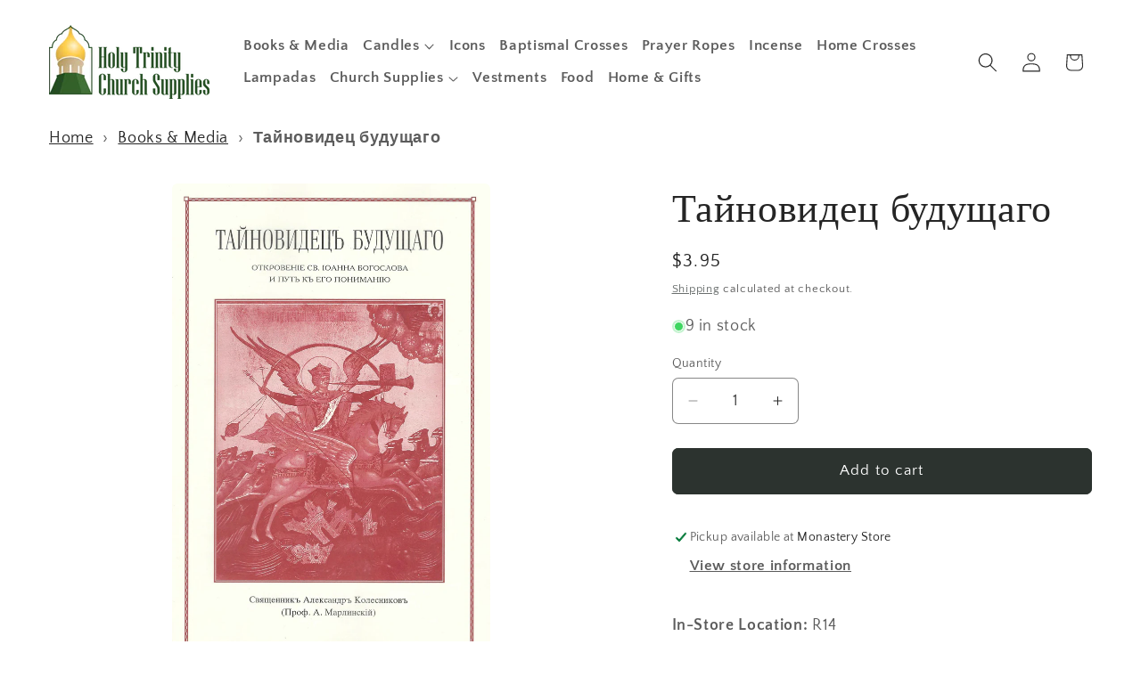

--- FILE ---
content_type: text/javascript; charset=utf-8
request_url: https://churchsupplies.jordanville.org/products/%D1%82%D0%B0%D0%B9%D0%BD%D0%BE%D0%B2%D0%B8%D0%B4%D0%B5%D1%86-%D0%B1%D1%83%D0%B4%D1%83%D1%89%D0%B0%D0%B3%D0%BE.js?currency=USD&country=US
body_size: 508
content:
{"id":8794065699101,"title":"Тайновидец будущаго","handle":"тайновидец-будущаго","description":"\u003ch3\u003eОткровение св. Иоанна Богослова и путь в его пониманию.\u003c\/h3\u003e\n\u003cp\u003eАвтор: св. Александр Колесников\u003c\/p\u003e\n\u003cp\u003eпереплет: мягкий\u003c\/p\u003e\n\u003cp\u003eСтраниц: 62 стр\u003c\/p\u003e","published_at":"2023-10-18T00:37:01-04:00","created_at":"2023-10-18T00:37:01-04:00","vendor":"Jordanville Legacy Publications","type":"R14","tags":["Book","Jordanville-made","MEDIAMAIL","Russian","Scriptural Commentaries"],"price":395,"price_min":395,"price_max":395,"available":true,"price_varies":false,"compare_at_price":0,"compare_at_price_min":0,"compare_at_price_max":0,"compare_at_price_varies":false,"variants":[{"id":46873460736285,"title":"Default Title","option1":"Default Title","option2":null,"option3":null,"sku":"R14-9780884653394","requires_shipping":true,"taxable":true,"featured_image":null,"available":true,"name":"Тайновидец будущаго","public_title":null,"options":["Default Title"],"price":395,"weight":113,"compare_at_price":0,"inventory_management":"shopify","barcode":"9780884653394","requires_selling_plan":false,"selling_plan_allocations":[]}],"images":["\/\/cdn.shopify.com\/s\/files\/1\/0803\/9170\/0765\/files\/batcht.3__80246.jpg?v=1697603824"],"featured_image":"\/\/cdn.shopify.com\/s\/files\/1\/0803\/9170\/0765\/files\/batcht.3__80246.jpg?v=1697603824","options":[{"name":"Title","position":1,"values":["Default Title"]}],"url":"\/products\/%D1%82%D0%B0%D0%B9%D0%BD%D0%BE%D0%B2%D0%B8%D0%B4%D0%B5%D1%86-%D0%B1%D1%83%D0%B4%D1%83%D1%89%D0%B0%D0%B3%D0%BE","media":[{"alt":null,"id":36104975876381,"position":1,"preview_image":{"aspect_ratio":0.65,"height":2639,"width":1715,"src":"https:\/\/cdn.shopify.com\/s\/files\/1\/0803\/9170\/0765\/files\/batcht.3__80246.jpg?v=1697603824"},"aspect_ratio":0.65,"height":2639,"media_type":"image","src":"https:\/\/cdn.shopify.com\/s\/files\/1\/0803\/9170\/0765\/files\/batcht.3__80246.jpg?v=1697603824","width":1715}],"requires_selling_plan":false,"selling_plan_groups":[]}

--- FILE ---
content_type: application/x-javascript; charset=utf-8
request_url: https://bundler.nice-team.net/app/shop/status/973435-2.myshopify.com.js?1768724337
body_size: -360
content:
var bundler_settings_updated='1768697502c';

--- FILE ---
content_type: application/javascript; charset=utf-8
request_url: https://searchanise-ef84.kxcdn.com/templates.1W1U3Y2G9w.js
body_size: 3058
content:
Searchanise=window.Searchanise||{};Searchanise.templates={Platform:'shopify',StoreName:'Holy Trinity Church Supplies & Bookstore',AutocompleteLayout:'multicolumn_new',AutocompleteStyle:'ITEMS_MULTICOLUMN_LIGHT_NEW',AutocompleteItemCount:6,AutocompleteShowMoreLink:'Y',AutocompleteIsMulticolumn:'Y',AutocompleteTemplate:'<div class="snize-ac-results-content"><div class="snize-results-html" style="cursor:auto;" id="snize-ac-results-html-container"></div><div class="snize-ac-results-columns"><div class="snize-ac-results-column"><ul class="snize-ac-results-list" id="snize-ac-items-container-1"></ul><ul class="snize-ac-results-list" id="snize-ac-items-container-2"></ul><ul class="snize-ac-results-list" id="snize-ac-items-container-3"></ul><ul class="snize-ac-results-list snize-view-all-container"></ul></div><div class="snize-ac-results-column"><ul class="snize-ac-results-multicolumn-list" id="snize-ac-items-container-4"></ul></div></div></div>',AutocompleteMobileTemplate:'<div class="snize-ac-results-content"><div class="snize-mobile-top-panel"><div class="snize-close-button"><button type="button" class="snize-close-button-arrow"></button></div><form action="#" style="margin: 0px"><div class="snize-search"><input id="snize-mobile-search-input" autocomplete="off" class="snize-input-style snize-mobile-input-style"></div><div class="snize-clear-button-container"><button type="button" class="snize-clear-button" style="visibility: hidden"></button></div></form></div><ul class="snize-ac-results-list" id="snize-ac-items-container-1"></ul><ul class="snize-ac-results-list" id="snize-ac-items-container-2"></ul><ul class="snize-ac-results-list" id="snize-ac-items-container-3"></ul><ul id="snize-ac-items-container-4"></ul><div class="snize-results-html" style="cursor:auto;" id="snize-ac-results-html-container"></div><div class="snize-close-area" id="snize-ac-close-area"></div></div>',AutocompleteItem:'<li class="snize-product ${product_classes}" data-original-product-id="${original_product_id}" id="snize-ac-product-${product_id}"><a href="${autocomplete_link}" class="snize-item" draggable="false"><div class="snize-thumbnail"><img src="${image_link}" class="snize-item-image ${additional_image_classes}" alt="${autocomplete_image_alt}"></div><span class="snize-title">${title}</span><span class="snize-description">${description}</span>${autocomplete_product_code_html}${autocomplete_product_attribute_html}${autocomplete_prices_html}${reviews_html}<div class="snize-labels-wrapper">${autocomplete_in_stock_status_html}${autocomplete_product_discount_label}${autocomplete_product_tag_label}${autocomplete_product_custom_label}</div></a></li>',AutocompleteMobileItem:'<li class="snize-product ${product_classes}" data-original-product-id="${original_product_id}" id="snize-ac-product-${product_id}"><a href="${autocomplete_link}" class="snize-item"><div class="snize-thumbnail"><img src="${image_link}" class="snize-item-image ${additional_image_classes}" alt="${autocomplete_image_alt}"></div><div class="snize-product-info"><span class="snize-title">${title}</span><span class="snize-description">${description}</span>${autocomplete_product_code_html}${autocomplete_product_attribute_html}<div class="snize-ac-prices-container">${autocomplete_prices_html}</div><div class="snize-labels-wrapper">${autocomplete_in_stock_status_html}${autocomplete_product_discount_label}${autocomplete_product_tag_label}${autocomplete_product_custom_label}</div>${reviews_html}</div></a></li>',ResultsShow:'Y',ResultsStyle:'RESULTS_BIG_PICTURES_NEW',ResultsItemCount:30,ResultsShowActionButton:'add_to_cart',ResultsDefaultProductImage:'main',ResultsShowInStockStatus:'Y',ResultsFlipImageOnHover:'N',ResultsShowOptionVariants:'Y',ResultsUseAsNavigation:'templates',ResultsShowProductDiscountLabel:'Y',SmartNavigationDefaultSorting:'sales_amount:desc',ShowBestsellingSorting:'Y',ShowDiscountSorting:'Y',LabelResultsInStock:'',CategorySortingRule:"searchanise",EnableShopifyMultiCurrency:'Y',ShopifyMarketsSupport:'Y',ShopifyLocales:{"en":{"locale":"en","name":"English","primary":true,"published":true}},ShopifyRegionCatalogs:{"US":["69031493917","138171482397"],"GB":["69031657757"],"CH":["69031657757"],"SE":["69031657757"],"ES":["69031657757"],"SI":["69031657757"],"SK":["69031657757"],"RS":["69031657757"],"SM":["69031657757"],"RO":["69031657757"],"RE":["69031657757"],"PT":["69031657757"],"PL":["69031657757"],"NO":["69031657757"],"NL":["69031657757"],"ME":["69031657757"],"MC":["69031657757"],"MD":["69031657757"],"YT":["69031657757"],"MT":["69031657757"],"MK":["69031657757"],"LU":["69031657757"],"LT":["69031657757"],"LI":["69031657757"],"LV":["69031657757"],"JE":["69031657757"],"IT":["69031657757"],"IE":["69031657757"],"IS":["69031657757"],"HU":["69031657757"],"GG":["69031657757"],"GP":["69031657757"],"GL":["69031657757"],"GR":["69031657757"],"GI":["69031657757"],"DE":["69031657757"],"GE":["69031657757"],"FR":["69031657757"],"FI":["69031657757"],"FO":["69031657757"],"EE":["69031657757"],"DK":["69031657757"],"CZ":["69031657757"],"CY":["69031657757"],"HR":["69031657757"],"BG":["69031657757"],"BA":["69031657757"],"BE":["69031657757"],"AT":["69031657757"],"AM":["69031657757"],"AD":["69031657757"],"AL":["69031657757"],"UY":["69031657757"],"SR":["69031657757"],"PE":["69031657757"],"PY":["69031657757"],"GY":["69031657757"],"GF":["69031657757"],"FK":["69031657757"],"EC":["69031657757"],"CO":["69031657757"],"CL":["69031657757"],"BQ":["69031657757"],"BR":["69031657757"],"BO":["69031657757"],"AR":["69031657757"],"VU":["69031657757"],"TV":["69031657757"],"TO":["69031657757"],"TL":["69031657757"],"SB":["69031657757"],"WS":["69031657757"],"PG":["69031657757"],"NU":["69031657757"],"NC":["69031657757"],"NR":["69031657757"],"KI":["69031657757"],"PF":["69031657757"],"FJ":["69031657757"],"CK":["69031657757"],"MX":["69031657757"],"TC":["69031657757"],"TT":["69031657757"],"VC":["69031657757"],"MF":["69031657757"],"LC":["69031657757"],"KN":["69031657757"],"BL":["69031657757"],"PA":["69031657757"],"NI":["69031657757"],"MS":["69031657757"],"MQ":["69031657757"],"JM":["69031657757"],"HN":["69031657757"],"HT":["69031657757"],"GT":["69031657757"],"GD":["69031657757"],"SV":["69031657757"],"DO":["69031657757"],"DM":["69031657757"],"CW":["69031657757"],"CR":["69031657757"],"KY":["69031657757"],"VG":["69031657757"],"BM":["69031657757"],"BZ":["69031657757"],"BB":["69031657757"],"BS":["69031657757"],"AW":["69031657757"],"AG":["69031657757"],"AI":["69031657757"],"VN":["69031657757"],"UZ":["69031657757"],"TH":["69031657757"],"TW":["69031657757"],"LK":["69031657757"],"SA":["69031657757"],"QA":["69031657757"],"PH":["69031657757"],"PK":["69031657757"],"OM":["69031657757"],"NP":["69031657757"],"MN":["69031657757"],"MV":["69031657757"],"MO":["69031657757"],"LA":["69031657757"],"KG":["69031657757"],"KW":["69031657757"],"KZ":["69031657757"],"JO":["69031657757"],"ID":["69031657757"],"IN":["69031657757"],"CN":["69031657757"],"KH":["69031657757"],"BN":["69031657757"],"BD":["69031657757"],"BH":["69031657757"],"AZ":["69031657757"],"ZM":["69031657757"],"UG":["69031657757"],"TN":["69031657757"],"TG":["69031657757"],"TZ":["69031657757"],"ZA":["69031657757"],"SL":["69031657757"],"SC":["69031657757"],"SN":["69031657757"],"ST":["69031657757"],"RW":["69031657757"],"NG":["69031657757"],"NA":["69031657757"],"MZ":["69031657757"],"MA":["69031657757"],"MU":["69031657757"],"MR":["69031657757"],"MW":["69031657757"],"MG":["69031657757"],"LS":["69031657757"],"KE":["69031657757"],"GW":["69031657757"],"GN":["69031657757"],"GH":["69031657757"],"GM":["69031657757"],"GA":["69031657757"],"ET":["69031657757"],"SZ":["69031657757"],"GQ":["69031657757"],"EG":["69031657757"],"DJ":["69031657757"],"KM":["69031657757"],"TD":["69031657757"],"CV":["69031657757"],"CM":["69031657757"],"BI":["69031657757"],"BF":["69031657757"],"BW":["69031657757"],"BJ":["69031657757"],"AO":["69031657757"],"DZ":["69031657757"],"SG":["69031657757"],"NZ":["69031657757"],"MY":["69031657757"],"KR":["69031657757"],"JP":["69031657757"],"IL":["69031657757"],"HK":["69031657757"],"CA":["69031657757"],"AU":["69031657757"],"AE":["69031657757"]},PriceSource:'min_available_variant',ColorsCSS:'.snize-ac-results .snize-description { color: #9D9D9D; }div.snize-ac-results.snize-ac-results-mobile .snize-description { color: #9D9D9D; }.snize-ac-results span.snize-discounted-price { color: #C1C1C1; }.snize-ac-results .snize-attribute { color: #9D9D9D; }.snize-ac-results .snize-sku { color: #9D9D9D; }#snize-search-results-grid-mode span.snize-attribute { color: #888888; }#snize-search-results-list-mode span.snize-attribute { color: #888888; }#snize-search-results-grid-mode span.snize-sku { color: #888888; }#snize-search-results-list-mode span.snize-sku { color: #888888; }',CustomCSS:'div.snize .snize-filters-sidebar div.snize-product-filters-title {    font-size: 22px !important;}div.snize ul.snize-product-filters-list li label>span {    font-size: 16px !important;}div.snize li.snize-product span.snize-title {    font-size: 20px !important;    line-height: normal !important;}div.snize span.snize-description {    line-height: normal !important;    font-size: 16px !important;}',CustomJS:'document.addEventListener(\'Searchanise.Loaded\',function(){(function($){let countryCodes={\'AL\':\'EXCLUDE_INT\',\'DZ\':\'EXCLUDE_INT\',\'AD\':\'EXCLUDE_INT\',\'AO\':\'EXCLUDE_INT\',\'AI\':\'EXCLUDE_INT\',\'AG\':\'EXCLUDE_INT\',\'AR\':\'EXCLUDE_INT\',\'AM\':\'EXCLUDE_INT\',\'AW\':\'EXCLUDE_INT\',\'AZ\':\'EXCLUDE_INT\',\'BS\':\'EXCLUDE_INT\',\'BH\':\'EXCLUDE_INT\',\'BD\':\'EXCLUDE_INT\',\'BB\':\'EXCLUDE_INT\',\'BE\':\'EXCLUDE_INT\',\'BZ\':\'EXCLUDE_INT\',\'BJ\':\'EXCLUDE_INT\',\'BM\':\'EXCLUDE_INT\',\'BO\':\'EXCLUDE_INT\',\'BA\':\'EXCLUDE_INT\',\'BW\':\'EXCLUDE_INT\',\'BR\':\'EXCLUDE_INT\',\'BN\':\'EXCLUDE_INT\',\'BG\':\'EXCLUDE_INT\',\'BF\':\'EXCLUDE_INT\',\'BI\':\'EXCLUDE_INT\',\'KH\':\'EXCLUDE_INT\',\'CM\':\'EXCLUDE_INT\',\'CV\':\'EXCLUDE_INT\',\'CA\':\'EXCLUDE_INT\',\'BQ\':\'EXCLUDE_INT\',\'KY\':\'EXCLUDE_INT\',\'TD\':\'EXCLUDE_INT\',\'CL\':\'EXCLUDE_INT\',\'CN\':\'EXCLUDE_INT\',\'CO\':\'EXCLUDE_INT\',\'KM\':\'EXCLUDE_INT\',\'CK\':\'EXCLUDE_INT\',\'CR\':\'EXCLUDE_INT\',\'HR\':\'EXCLUDE_INT\',\'CW\':\'EXCLUDE_INT\',\'CY\':\'EXCLUDE_INT\',\'CZ\':\'EXCLUDE_INT\',\'DK\':\'EXCLUDE_INT\',\'DJ\':\'EXCLUDE_INT\',\'DM\':\'EXCLUDE_INT\',\'DO\':\'EXCLUDE_INT\',\'EC\':\'EXCLUDE_INT\',\'EG\':\'EXCLUDE_INT\',\'SV\':\'EXCLUDE_INT\',\'GQ\':\'EXCLUDE_INT\',\'EE\':\'EXCLUDE_INT\',\'SZ\':\'EXCLUDE_INT\',\'ET\':\'EXCLUDE_INT\',\'FK\':\'EXCLUDE_INT\',\'FO\':\'EXCLUDE_INT\',\'FJ\':\'EXCLUDE_INT\',\'FI\':\'EXCLUDE_INT\',\'FR\':\'EXCLUDE_INT\',\'GF\':\'EXCLUDE_INT\',\'PF\':\'EXCLUDE_INT\',\'GA\':\'EXCLUDE_INT\',\'GM\':\'EXCLUDE_INT\',\'GE\':\'EXCLUDE_INT\',\'DE\':\'EXCLUDE_INT\',\'GH\':\'EXCLUDE_INT\',\'GB\':\'EXCLUDE_INT\',\'GR\':\'EXCLUDE_INT\',\'GL\':\'EXCLUDE_INT\',\'GD\':\'EXCLUDE_INT\',\'GP\':\'EXCLUDE_INT\',\'GT\':\'EXCLUDE_INT\',\'GG\':\'EXCLUDE_INT\',\'GN\':\'EXCLUDE_INT\',\'GW\':\'EXCLUDE_INT\',\'GY\':\'EXCLUDE_INT\',\'HT\':\'EXCLUDE_INT\',\'HN\':\'EXCLUDE_INT\',\'HK\':\'EXCLUDE_INT\',\'HU\':\'EXCLUDE_INT\',\'IS\':\'EXCLUDE_INT\',\'IN\':\'EXCLUDE_INT\',\'ID\':\'EXCLUDE_INT\',\'IE\':\'EXCLUDE_INT\',\'IL\':\'EXCLUDE_INT\',\'IT\':\'EXCLUDE_INT\',\'JM\':\'EXCLUDE_INT\',\'JP\':\'EXCLUDE_INT\',\'JE\':\'EXCLUDE_INT\',\'JO\':\'EXCLUDE_INT\',\'KZ\':\'EXCLUDE_INT\',\'KI\':\'EXCLUDE_INT\',\'KE\':\'EXCLUDE_INT\',\'KW\':\'EXCLUDE_INT\',\'KG\':\'EXCLUDE_INT\',\'LA\':\'EXCLUDE_INT\',\'LV\':\'EXCLUDE_INT\',\'LI\':\'EXCLUDE_INT\',\'LT\':\'EXCLUDE_INT\',\'LU\':\'EXCLUDE_INT\',\'MO\':\'EXCLUDE_INT\',\'MG\':\'EXCLUDE_INT\',\'MW\':\'EXCLUDE_INT\',\'MY\':\'EXCLUDE_INT\',\'MV\':\'EXCLUDE_INT\',\'MT\':\'EXCLUDE_INT\',\'MQ\':\'EXCLUDE_INT\',\'MR\':\'EXCLUDE_INT\',\'MU\':\'EXCLUDE_INT\',\'YT\':\'EXCLUDE_INT\',\'MX\':\'EXCLUDE_INT\',\'MD\':\'EXCLUDE_INT\',\'MC\':\'EXCLUDE_INT\',\'MN\':\'EXCLUDE_INT\',\'ME\':\'EXCLUDE_INT\',\'MS\':\'EXCLUDE_INT\',\'MA\':\'EXCLUDE_INT\',\'MZ\':\'EXCLUDE_INT\',\'NA\':\'EXCLUDE_INT\',\'NR\':\'EXCLUDE_INT\',\'NP\':\'EXCLUDE_INT\',\'NL\':\'EXCLUDE_INT\',\'NC\':\'EXCLUDE_INT\',\'NZ\':\'EXCLUDE_INT\',\'NI\':\'EXCLUDE_INT\',\'NG\':\'EXCLUDE_INT\',\'NU\':\'EXCLUDE_INT\',\'MK\':\'EXCLUDE_INT\',\'NO\':\'EXCLUDE_INT\',\'OM\':\'EXCLUDE_INT\',\'PK\':\'EXCLUDE_INT\',\'PA\':\'EXCLUDE_INT\',\'PG\':\'EXCLUDE_INT\',\'PY\':\'EXCLUDE_INT\',\'PE\':\'EXCLUDE_INT\',\'PH\':\'EXCLUDE_INT\',\'PL\':\'EXCLUDE_INT\',\'PT\':\'EXCLUDE_INT\',\'QA\':\'EXCLUDE_INT\',\'RE\':\'EXCLUDE_INT\',\'RO\':\'EXCLUDE_INT\',\'RW\':\'EXCLUDE_INT\',\'WS\':\'EXCLUDE_INT\',\'SM\':\'EXCLUDE_INT\',\'ST\':\'EXCLUDE_INT\',\'SA\':\'EXCLUDE_INT\',\'SN\':\'EXCLUDE_INT\',\'RS\':\'EXCLUDE_INT\',\'SC\':\'EXCLUDE_INT\',\'SL\':\'EXCLUDE_INT\',\'SG\':\'EXCLUDE_INT\',\'SK\':\'EXCLUDE_INT\',\'SI\':\'EXCLUDE_INT\',\'SB\':\'EXCLUDE_INT\',\'ZA\':\'EXCLUDE_INT\',\'KR\':\'EXCLUDE_INT\',\'ES\':\'EXCLUDE_INT\',\'LK\':\'EXCLUDE_INT\',\'BL\':\'EXCLUDE_INT\',\'KN\':\'EXCLUDE_INT\',\'LC\':\'EXCLUDE_INT\',\'MF\':\'EXCLUDE_INT\',\'VC\':\'EXCLUDE_INT\',\'SE\':\'EXCLUDE_INT\',\'CH\':\'EXCLUDE_INT\',\'TW\':\'EXCLUDE_INT\',\'TZ\':\'EXCLUDE_INT\',\'TH\':\'EXCLUDE_INT\',\'TL\':\'EXCLUDE_INT\',\'TG\':\'EXCLUDE_INT\',\'TO\':\'EXCLUDE_INT\',\'TT\':\'EXCLUDE_INT\',\'TN\':\'EXCLUDE_INT\',\'TC\':\'EXCLUDE_INT\',\'TV\':\'EXCLUDE_INT\',\'UG\':\'EXCLUDE_INT\',\'AE\':\'EXCLUDE_INT\',\'GB\':\'EXCLUDE_INT\',\'UY\':\'EXCLUDE_INT\',\'UZ\':\'EXCLUDE_INT\',\'VU\':\'EXCLUDE_INT\',\'VN\':\'EXCLUDE_INT\',\'ZM\':\'EXCLUDE_INT\',};$(document).on(\'Searchanise.DataRequestBefore\',function(event,type,params){if(type==\'results\'||type==\'autocomplete\'){params.restrictBy=params.restrictBy?params.restrictBy:{};params.restrictBy.tags=params.restrictBy.tags?params.restrictBy.tags:\'\';if(countryCodes[Shopify.country]&&!params.restrictBy.tags.includes(countryCodes[Shopify.country])){params.restrictBy.tags+=`,!${countryCodes[Shopify.country]}`}}})})(window.Searchanise.$)});document.addEventListener(\'Searchanise.Loaded\',function(){(function($){function modifyAddToCartClick(container){setTimeout(function(){$(\'.snize-product\',container).each(function(){let productData=$(this).data(\'snize_item_data\');if(productData.metafield_fb72713ae4353d5b53d44e83cb1d7e1f&&$(\'.snize-add-to-cart-button\',this).length){$(\'.snize-add-to-cart-button\',this).off(\'click\').on(\'click\',(e)=>{e.preventDefault();e.stopImmediatePropagation();customAddRequest(productData,this)})}})},300)}\nasync function customAddRequest(productData,product){$(\'.snize-add-to-cart-button\',product).text(\'...\');let req=await fetch(\'/cart/add.js\',{method:"POST",headers:{\'Content-Type\':\'text/javascript\'},body:JSON.stringify({items:[{\'product-id\':productData.product_id,\'id\':productData.add_to_cart_id,\'properties\':{\'Ships in\':productData.metafield_fb72713ae4353d5b53d44e83cb1d7e1f}}]})});let res=await req.json();if(res){$(\'.snize-add-to-cart-button\',product).addClass(\'size-button-view-cart\').text(Searchanise.GetWidgets().options.LabelResultsViewCart);$(\'.size-button-view-cart\',product).off(\'click\').on(\'click\',function(){e.preventDefault();window.open(\'/cart\',\'_self\')})}}\n$(document).on(\'Searchanise.ResultsUpdated\',function(event,container){modifyAddToCartClick(container)})})(window.Searchanise.$)})',IsVoiceSearchEnabled:'Y'}

--- FILE ---
content_type: text/javascript; charset=utf-8
request_url: https://churchsupplies.jordanville.org/products/%D1%82%D0%B0%D0%B9%D0%BD%D0%BE%D0%B2%D0%B8%D0%B4%D0%B5%D1%86-%D0%B1%D1%83%D0%B4%D1%83%D1%89%D0%B0%D0%B3%D0%BE.js?currency=USD&country=US
body_size: -257
content:
{"id":8794065699101,"title":"Тайновидец будущаго","handle":"тайновидец-будущаго","description":"\u003ch3\u003eОткровение св. Иоанна Богослова и путь в его пониманию.\u003c\/h3\u003e\n\u003cp\u003eАвтор: св. Александр Колесников\u003c\/p\u003e\n\u003cp\u003eпереплет: мягкий\u003c\/p\u003e\n\u003cp\u003eСтраниц: 62 стр\u003c\/p\u003e","published_at":"2023-10-18T00:37:01-04:00","created_at":"2023-10-18T00:37:01-04:00","vendor":"Jordanville Legacy Publications","type":"R14","tags":["Book","Jordanville-made","MEDIAMAIL","Russian","Scriptural Commentaries"],"price":395,"price_min":395,"price_max":395,"available":true,"price_varies":false,"compare_at_price":0,"compare_at_price_min":0,"compare_at_price_max":0,"compare_at_price_varies":false,"variants":[{"id":46873460736285,"title":"Default Title","option1":"Default Title","option2":null,"option3":null,"sku":"R14-9780884653394","requires_shipping":true,"taxable":true,"featured_image":null,"available":true,"name":"Тайновидец будущаго","public_title":null,"options":["Default Title"],"price":395,"weight":113,"compare_at_price":0,"inventory_management":"shopify","barcode":"9780884653394","requires_selling_plan":false,"selling_plan_allocations":[]}],"images":["\/\/cdn.shopify.com\/s\/files\/1\/0803\/9170\/0765\/files\/batcht.3__80246.jpg?v=1697603824"],"featured_image":"\/\/cdn.shopify.com\/s\/files\/1\/0803\/9170\/0765\/files\/batcht.3__80246.jpg?v=1697603824","options":[{"name":"Title","position":1,"values":["Default Title"]}],"url":"\/products\/%D1%82%D0%B0%D0%B9%D0%BD%D0%BE%D0%B2%D0%B8%D0%B4%D0%B5%D1%86-%D0%B1%D1%83%D0%B4%D1%83%D1%89%D0%B0%D0%B3%D0%BE","media":[{"alt":null,"id":36104975876381,"position":1,"preview_image":{"aspect_ratio":0.65,"height":2639,"width":1715,"src":"https:\/\/cdn.shopify.com\/s\/files\/1\/0803\/9170\/0765\/files\/batcht.3__80246.jpg?v=1697603824"},"aspect_ratio":0.65,"height":2639,"media_type":"image","src":"https:\/\/cdn.shopify.com\/s\/files\/1\/0803\/9170\/0765\/files\/batcht.3__80246.jpg?v=1697603824","width":1715}],"requires_selling_plan":false,"selling_plan_groups":[]}

--- FILE ---
content_type: application/javascript; charset=utf-8
request_url: https://searchanise-ef84.kxcdn.com/preload_data.1W1U3Y2G9w.js
body_size: 12502
content:
window.Searchanise.preloadedSuggestions=['prayer book','prayer rope','candle holder','seraphim rose','lives of saints','baptismal cross','theotokos icon','lives of the saints','christ icon','st paisios','daniel sysoev','divine liturgy','st nektarios','pectoral cross','st john chrysostom','st nicholas','the great synaxaristes','service books','st john maximovitch','new testament','st john of san francisco','seraphim of sarov','service book','orthodox study bible','st john','wooden cross','old rite','book of akathists','calendar for 2025','laminated print','john of kronstadt','st john of kronstadt','the philokalia','st john the baptist','guardian angel','hand censer','incense burner','jesus prayer','st seraphim of sarov','blessed theophylact','st mary of egypt','the lives of the saints','law of god','the evergetinos','prayer ropes','saint paisios','my life in christ','fr seraphim rose','holy trinity','christ pantocrator','mother of god','st nicholas icon','holy water','st herman of alaska','calendar for 2026','children’s book','prayer books','ignatius brianchaninov','russian icon','the psalter','hieromonk gregorios','jesus icon','st tikhon of zadonsk','wall cross','st porphyrios','vigil lamp','nativity icon','book of hours','blessing cross','book of needs','jordanville prayer book','holy apostles convent','archangel michael','st xenia','prayer bracelet','greeting cards','st elizabeth new-martyr','st theophan the recluse','gospel book','john the baptist','nikolai velimirovich','st george','prosphora stamp','the law of god','silk screen','votive candles','st panteleimon','saint nicholas','commemoration book','liturgical books','tsar nicholas','optina elders','church slavonic','standing cross','candle holders','the way of a pilgrim','the synaxarion','guardian angel icon','royal martyrs','priest daniel sysoev','st icon','st basil','the orthodox new testament','wounded by love','wedding icons','the ladder of divine ascent','old testament','st ignatius brianchaninov','the experience of god','spiritual psalter','elder ephraim','cross silver','books in english','christmas cards','st luke the surgeon','st joseph the hesychast','cross necklace','hanging lampada','st tikhon','st olga','joy of all who sorrow','books in russian','holy incense','the prologue of ohrid','inexhaustible cup','st gabriel georgia','st john of damascus','st john of shanghai','jesus christ icon','russian books','saint seraphim of sarov','on true christianity','orthodox bible','gift card','theotokos icons','mother of god icon','lenten triodion','the horologion','mary of egypt','mount athos','metropolitan philaret','justin popovic','trinity icon','the life of the virgin mary','saint john maximovitch','charcoal rolls','archbishop averky','holy trinity icon','st elizabeth','psalter for prayer','st athanasius','st ignatius','st anthony the great','saint john','st herman','lestovka prayer rope','epistle book','saint gregory palamas','greeting card','akathist book','saint john chrysostom','st elizabeth incense','joseph the hesychast','paper icon','english books','children’s books','anointing oil','orthodox books','lampada glass','st seraphim','english-russian bible','silver cross','st nectarios of aegina','elder aimilianos','how to live a holy life','russian prayer book','unseen warfare','dumitru staniloae','man of god','silk screen icon','alexander nevsky','the jesus prayer','saint theophan the recluse','father seraphim rose','mary magdalene','st john the theologian','st silouan','закон божий','st spyridon','gold cross','st luke','iveron icon','wedding crowns','car icon','little russian philokalia','the arena','desert fathers','hanging cross','on the prayer of jesus','last tsar','old believers','all cassocks','the apostol','the great collection of the lives of saints','holy transfiguration','saint nektarios','church fathers','orthodox psychotherapy','holy spirit','commemoration slips','on sale','wood cross','st basil the great','home censer','for car','herbal tea','small icon','elder cleopa stories for children','saint mary of egypt','apostasy and','orthodox new testament','archangel michael icon','kursk root icon','the order of divine services','resurrection icons','wool prayer rope','seraphim sarov','arch icon','art of prayer','jean claude larchet','великий сборник','st andrew','st moses the black','lampada wicks','candle stand','wooden box','silver icon','2b standard box of thin tapered candles','beeswax candles','st joseph','soul after death','st of rostov lives of the saints','st ephraim','st alexander nevsky','isaac the syrian','elder cleopa','orthodox prayer book','st varus','menaion complete','transfiguration icon','oil lamp','the divine liturgy','the great horologion','kursk root','cassock cotton blend','metropolitan hierotheos of nafpaktos','baptismal candle','kiev caves','st mark of ephesus','icon christ','st patrick','st james','all night vigil','the great book of needs','icon stand','33 knot prayer rope','tea light','festal menaion','seraphim icon','healing cream','spiritual counsels','st nikolai','st olga of alaska','diptych icons','st gregory palamas','st catherine','saint george','ephraim the syrian','the law of god by fr seraphim slobodskoy','words of the heart','peter and fevronia','saint silouan the athonite','cross icon','john icon','romanov family','rock and sand','christ enthroned','saint porphyrios','john chrysostom','pectoral crosses','sale books','tikhon of zadonsk','st barbara','new martyrs','st gabriel','holy oil','mystical supper','st maximus','study bible','pochaev icon','our thoughts determine our lives','divine liturgy service book','theophan the recluse','icon st','everyday saints','prayer bracelets','hand censor','vladimir icon','st sergius of radonezh','on the incarnation','жития святых','justin popovich','saint luke','kids books','saints of','books for children','crucifixion of christ','chalice set','st symeon the new theologian','symeon kragiopoulos','archangel gabriel','joachim and anna','wick holder','the rudder','2025 wall calendar','книги на русском','gregory palamas','great synaxaristes','hand cross','ladder of divine ascent','7 inch icon','made to order','saint anna','the art of salvation','hardcover books','icon book','st paul','apostolic fathers','saint john of kronstadt','паисий святогорец','holy water bottle','st demetrius of rostov','st demetrios','cross pendant','st george icon','resurrection icon','on prayer','lampada hook','icon card','st nikolai velimirovich','st silouan the athonite','st john the forerunner','holy russia','nicholas icon','lip balm','prayer beads','cross chain','elder paisios','st philaret','bishop augoustinos kantiotes','holy week','50 knot prayer rope','ambrose of optina','prayers by the lake','all saints','the spiritual life','wooden baptismal cross','icon saint','the harvest','errors of the latins','prayer english','priest pectoral cross','wood crosses','life of the saints','st paisios the athonite','the unabbreviated horologion','st raphael of brooklyn','saint icon','lives of the apostles','saint anthony greek orthodox monastery','st innocent','byzantine icon','old believer','basil the great','orthodox jewelry','know the faith','general menaion','anointing brush','orthodox church','jordanville incense','st michael','journey to heaven','abba dorotheos','saint gabriel','uncut mountain press','st marina','wedding candles','complete octoechos','children books','theotokos of the sign','icon of jesus','last supper','angel icon','st peter','the prayer rope','st spyridon icon','the sayings of the desert fathers','old church','st anthony','saint sophrony','alexander schmorell','explanation of the gospel','holy apostles','orthodox faith','holy gospels','wall calendar','burial shroud','new rome press','beginning to pray','holy transfiguration monastery','st david the king','st john the russian','small icons','wedding icon','akathist to mother of god','orthodox cross','constantine cavarnos','st sophia','archangel raphael','saint olga','the last supper','fr george metallinos','st john kronstadt','icon of saint','reliquary box','war and the bible','anthony the great','ascetical homilies','paisius velichkovsky','bead prayer rope','st anna','st justin popovich','christ the good shepherd','saint elizabeth','st cyril','the bible and the holy fathers for orthodox','holy communion','icons of christ','paper icons','orthodox dogmatic theology','the sunflower','st paisius','saint seraphim','departure of the soul','a psalter for prayer','votive glass','english book','icons of feasts','books saints','theophany icon','commemoration books','st stephen','gold icon','saint john icon','st olga icon','russian bible','tsar nicholas icon','st nina','metropolitan hilarion alfeyev','the orthodox way','the orthodox faith and life in christ','st gregory','st john of shanghai and san francisco','skoufia all','the divine liturgy of st john chrysostom slavonic-english parallel text','holy fathers','the ladder','arsenie papacioc','st christopher','silver ring','saint herman','three hierarchs','softener of evil heart','church history','life after death','vestment set','josiah trenham','martyr justina','book in russian','seeker of the lost','monastery honey','priest cross','the one thing needful','st gabriel of georgia','st matthew','wounded by love st porphyrios','my life in christ st john of kronstadt','st sophrony','prosphora stamps','royal martyr','st vladimir','6 oz scented candle','st dimitri of rostov','saint spyridon','icon theotokos','st theophan','soldier cross','god will','gold baptismal cross','book of akathist','standing lampada','saint photini the samaritan woman','sermons and writings of st john','saint tikhon','john maximovitch','lives of the saints by demetrius','saint xenia','monastic wisdom','the fathers of the church','demetrius of rostov','tears of repentance','idol of self','baptism of christ icon','my synaxarion','children book','the illness and cure of the soul in the orthodox tradition','way of the ascetics','the path to salvation','counsels from the holy mountain','st gregory of nyssa','prophet elias','virgin mary','canon to','metal icons','pocket prayer book','orthodox way','russia icon','st symeon','the way of the spirit','on marriage and family life','newrome press','prophet daniel','russian golgotha','st constantine','constantine helen','blessing crosses','icon of christ','the orthodox church','the orthodox study bible','metropolitan of nafpaktos hierotheos','st thomas','saint catherine','all saints of north america','prayer card','the refuge','life of','saint nicholas icon','wholesale orders','high priest','st john icon','icon set','st isaac','saint arsenios','prologue of ohrid','cosmas and damian','everyday saints and other stories','king david','st john the','a son of the church','may it be blessed','pentecostarion synaxaristes','maximus the confessor','on the person of christ','st john of','orthodoxy and the religion of the future fr seraphim rose','clergy service','the hours','orthodox spirituality','lenten reading','note book','saint nicodemos','old church slavonic','father daniel sysoev','great lent','russian cross','fr dumitru staniloae','car cross','repentance and confession','pascha card','saint basil','life of the theotokos','all saints icon','protection theotokos','holy napkin','jordanville icon','mt athos','st moses','alexander schmemann','justin martyr','finger prayer rope','bee honey','st benedict','saint john of shanghai','philaret of moscow','this was from me','dochiariou monastery','gabriel of georgia','new rome','holy water sprinkler','a ray of light','wedding candle','pendant cross','служебник литургия','jordanville calendar','prayer rope bracelet','jean-claude larchet','life and service','pascha services','150 knot prayer rope','prayer book in russian','olga of alaska','st ephraim the syrian','st mary of egypt icon','supplicatory canon','order of divine services','vigil candle','st xenia icon','даниил сысоев','holy cross','sterling silver chain','olive oil','st gabriel urgebadze','silver chain','of all russia','st luke of crimea','spiritual counsels of elder paisios','saint sophia','commentary on gospel','music cd','john baptist','saint anthony','thomas hopko','kallistos ware','burning bush','not made by hands','icon of st','entering the orthodox church','his life is mine','новый завет','st katherine','icon sets','great collection','phelonion epitrachelion','books by saint john of shanghai','spiritual life series','myrrh streaming icon','st augustine','head cover','cross and','saint andrew icon','st seraphim of','wood icon','st john damascene','sterling silver crosses','post cards','panagia portaitissa','the departure of the soul','god where is the wound','catechism of the orthodox church','wedding at cana','orthodox christian prayer books','lawrence farley','roman braga','the truth of our faith','joseph the','st gregory the dialogist','prayer of the heart','prodigal son','saint peter','our lady of','богослужебный апостол','holy scripture and the church','the low of god','theodore icon','john kronstadt','joseph hesychast','st isaac of syrian','akathist st john','journal of','the art of prayer','st alexander','the lives','russian prayer rope','gregory the theologian','hand painted icon','christian morality','holy family icon','saint luke archbishop','experience of god','canon law','glorified in america','ancient of days','brother jose','byzantium incense','st herman’s press','travel icon','saint justin popovich','saint sergius of radonezh','st theophylact of ochrid','феофан затворник','taper candle holder','saint john of damascus','mountain of silence','father arseny','childrens books','christ icons','sale book','new confessors of russia','john kochurov','true vine','crucifixion icon','anastasia the roman','john san francisco','the lives of the','for the life of the world','theotokos vladimir','mother of god icons','original sin','mark of ephesus','saint john of san francisco icon','baptismal crosses','san francisco','pectoral cross chain','priest vestment','st irene','the orthodox faith worship and life','path to salvation','dogmatic theology','st arsenios the cappadocian','therapy of spiritual illnesses','reflections on a humble heart','genesis creation and early man','saver of souls','mary icon','the great collection of the lives of the saints','the gospel commentary','великий часослов','st augustine hippo','john the baptist icon','theophylact explanation','the struggle for virtue','st mark','saint isaac','book mark','holy dormition','orthodox christian prayer','paul the apostle','saint herman of alaska','new martyr','saint matthew','juliana of lazarevo','the octoëchos','saint irene','gold cross chain','end times','protection icon','the order of holy baptism','the ethics of beauty','st sergius','indication of the way into the kingdom of heaven','missionary letters','icons on silk','small cross','nektarios harrison','st peter icon','the life of','hilarion troitsky','john shanghai','christianity or the church','saint stephen protomartyr','st hilarion troitsky','baptism cross','xenia icon','old orthodox','lestovka prayer','the field','on acquisition of the holy spirit','saint silouan','dormition icon','heavenly banquet','of the sign','the errors of the latins','english icons','seraphim sarov icon','monastery press','baptismal robe','laminated icon','good shepherd','christ canvas','st john the long suffering','st john of damascus icon','icons of mother of god','english icon','st nicholas of japan','our lady icon','st seraphim of sarov icon','pre order','100 knot black russian','gold crosses','the life in christ','holy bible','mother of god milk giver icon','pentecost icon','psychology books','nektarios icon','cherubim icon','ephrem the syrian','st john baptist','hierotheos of nafpaktos','mental illness','catechetical lectures st cyril of jerusalem','on the orthodox faith st john damascus','wedding set','the law of god fr seraphim slobodskoy','настольная книга священнослужителя','archimandrite aimilianos','saint iakovos','becoming orthodox','st ephraim\'s a spiritual psalter','new martyrs of russia','the great canon the work of st andrew of crete','sterling silver st olga cross','ascetics in the world','bethlehem rose','last judgement','saint john the baptist','fr daniel sysoev','st monica','the way','not of this world','st photios','commentary on the new test','plated icon','book of','kazan icon','sermons & writings','old paths press','soft cover book','candles holder','cook book','john damascene','metal cross','christmas card','epitrachelion cuffs','this holy man','tenderness icon','иоанн крестьянкин','extraordinary peace','fool for christ','hand painted','saint ephraim the syrian','you are mine','luke icon','st maximos','lives of the holy apostles','silver icons','общая минея','svs press','peter and paul','icon cards','prophet samuel','on the unity of the church','иоанн шанхайский','elder ephraim of arizona','english bookstore','wooden crosses','st nicodemus','box of 40mm three kings charcoal','the book of needs','i know a man in christ','communion cloth','anthony khrapovitsky','myrrh bearing women','saint joseph','the way of the pilgrim and the pilgrim the way of the pilgrim and the pilgrim','light of the world','job of pochaev','saint paisios of mount athos','circumcision of the lord','michael icon','st maximus the confessor','st innocent liturgical calendar 2026','2026 wall calendar','saint nectarios','st isaac the syrian','st sebastian','mounted canvas print','anna icon','st michael archangel','молитвослов на','life after death according to orthodox','full length','st ignatius brianchaninov new','evangelist john','st timothy','the church at prayer','st demetrius of lives of the saints','american saints','baptism of russia 1 made-to-order icon','holy mountain','old orthodox prayer book','saint athanasios','holy mountain series','silver pendant','saint joseph the hesychast','holy saturday','st elizabeth the new martyr','wicks for','the prologue','the new testament','saint olga of alaska','the ascetical homilies of st isaac the syrian','panikhida service book','holy hierarchs','st daniel','the soul after death','russian ascetics of piety','the apostolic fathers','deacon vestment','e book','saint lucia','christ and theotokos icon set','books on icons','the way of the pilgrim','liturgy book','st ambrose','st matrona','john the theologian','gospel cover','деяния вселенских','revelation vol','thinking orthodox','coloring book','св иоанн','clergy liturgy book','pomazansky fr michael','saint theodora','saints of america','simeon the new theologian','joseph icon','vladimir moss','russian rope','on pascha','the life of the apostles','holy fire','burial cross','words from the heart','lighting wicks','blessed theophylact of ochrid','icon print','spiritual meadow','holy royal martyrs','russian english bible','holy trinity publications','antidoron bag','john of damascus','frankincense and myrrh bar soap','st helen','icon case','unexpected joy','holy dormition sisterhood','canon of st andrew','st paul icon','prophet isaiah','моя жизнь во христе','coffee mug','joseph the be to','st john baptist icon','детская библия','lantern of grace','fr seraphim','daily prayers','holy family','liturgical spear','book of the hours','saint herman icon','jesus fallen','divine services','vigil glass','art of salvation','liturgical calendar','несвятые святые','holy gospel','akathist st','the synaxaristes','the priest','in candle holder','mother of god of te','now is the accepted time','chinese icon','icon softener of evil hearts','old prayer book','center for traditionalist orthodox studies','mary magdalene icon','silouan icon','plate en','holy forefathers','elder nektary','the theotokos','bible cover','jesus on','eustathius placidas','st euphrosynus','st elias','ribbon bookmarks','saint basil the great','living without hypocrisy','spiritual struggle','great horologion','church calendar','children\'s orthodox prayer book','married saints','struggle for virtue','way of the pilgrim','st juliana','st paisios of mt athos','100-knot greek','english septuagint','icon the','st nicolas','shepherd of','2a candles','saint nicholas of japan','the trinity','the syrian','john damascus','pastoral theology','saint catherine of alexandria','all saints of russia','great art thou o lord','frankincense and','st nikodemos','sub deacon','wedding crown set','russian history','books on russian','st olga of','сысоев даниил','funeral service book','icon john','old testament commentary','greek icons','saint panteleimon','the faith of the saints','the orthodox faith','на церковно-славянском','st emilianos','archbishop dmitri royster','triodion supplement','old church incense','north america','great compline','baptism book','archimandrite zacharias','supplement to the triodion','harrowing of','saint george the great martyr','cell letters','silver border','holy gospel book','серафим роуз','extreme humility','игнатий брянчанинов','jeweled pectoral cross','herman of alaska','wedding crown','letters to spiritual','travel icons','моя жизнь','at herman’s press','the lives of the holy apostles','popular patristic','english slavonic','jasmine incense','hear me','saint nektarios icon','archangel michael 5','metropolitan augustinos kantiotes','saint anthony the great','jesus prayer books','lives of saint','elder cleopa stories','the explanation of the holy gospel','creation icon','brass cross','parallel bible','saint paisios the athonite','st anthony’s monastery','the great canon','cassock russian','st john cassian','bar soap','st tamara','ultimate things','st justin popovic','1 cent books','tapestry bookmark','james the','archimandrite symeon kragiopoulos','serbian patericon','making of holy russia','our thoughts','pocket psalter','gabriel icon','christ shepherd','chain pectoral','lamp oil','saint athanasius','andrew of crete','st leo','kill the serpent','western rite','nicene creed','icon stands','nativity cards','on the priesthood','saint ignatius','holy water tank','of christ mounted','icon of the theotokos','books for priest','st porphyrios of kafsokalyvia','st simferopol','archangel english','baptism robe','at nicholas icon','evangelist icon','icon ruth','hospitality of abraham','apostle book','publican and pharisee','seraphim of','at john chrysostom','christ pantocrator icon','gregory of nyssa','saint emmelia','100 knot prayer rope','manual of orthodox church services','monastic belt','st iakovos','s children catechism','saint michael','on the bank','elder ieronymos of aegina','the passions','olga alaska','byzantine incense','saint nikolai velimirovic','of a bell','mary the','bilingual prayer book','st the','john forerunner','jordanville legacy','metal icon','thoughts for each day of the year','prayer for journey','orthodox study bible leather','book for the commemoration','candles holders','letters from a convert','st ambrose of milan','philotheos zervakos','dr jean claude larchet','orthodox christian prayer book','st marina icon','box set','лебедев алексей','cemetery candle holders','saint isaac the syrian','ascetic of love','anthony bloom','st dionysios the areopagite','3 holy hierarchs','the faith of','a commentary on the divine liturgy','english rose','on true by st tikhon of zadonsk','john the forerunner','hawaiian iveron','prosphora dough cutting','service book divine liturgical','the mystagogy of the holy spirit','resurrection of christ','chalice cover','o is for orthodox','st simeon','christ high priest','gift certificate','mental health','robert charles hill','myrrh bearing women icon','god’s revelation to the human heart fr seraphim rose','blessed oil','raising them right','theophan recluse','pascha cards','nikolaj velimirovic','all-night vigil','a panoramic view','the ladder of st john','on the mystical life st symeon the new theologian','words of the heart gerondissa makrina vassopoulou','panteleimon nizhnik','de young','nun christina','lives saints rostov','children lives of saints','pascha candle','mind of christ','st justin','table cloth','orthodox life','daniel icon','ray of light','holy unction','great canon','english gospel','a christian ending','metropolitan anthony','jerusalem incense','god is with us','rose incense','rublev trinity','st constantine and helen','slavonic books','the making of holy russia','holy cross incense','old church athonite','baptismal instructions','life of virgin mary','icon st anna','аверкий таушев','серафим соболев','our thoughts determine','feast day icons','daily life','greek cassock','young people','saint andrew','mounted icon','commentary old','book of the gospels','st vladimir icon','scented candle','wall crosses','board book','st mary','standing crosses','seraphim seraphim','saint constantine','saint john the wonderworker','the explanation','xx века','saint james','service books of the orthodox church','for free','archimandrite symeon','ecumenical councils','advent calendar','air freshener for car','the last tsar','the seer','prayer book and psalms','old calendarist','book sets','life of theotokos','three kings','john of shanghai','neck cross','st john the baptist icon','subdeacon nektarios','eternal mysteries from beyond the grave','against heresies','on the acquisition of the holy spirit','childre s books','old calendar','we shall see him as he is','samaritan woman','elder savvas','porphyrios icon','евангелие на','exposition of the orthodox faith','james thornton','women saints','old rite books','archimandrite aemilianos','bishop candles','theotokos book','priest\'s service book','modern orthodox saints','litia set','every sigh','akathist to saint gabriel the confessor and fool for christ','saint gabriel of georgia','candle snuffer','the bible and the holy fathers','st savvas','saint matrona','commemoration slips-church','saints from all walks of life','vladimir lossky','icon shelf','holy week service','last judgment','троицкий православный','mark icon','life of st john chrysostom','home made','modern ascetics','akathist to the mother of god','children book\'s','icon of theotokos','homilies on','spiritual warfare','saint tikhon of moscow','liturgical apostol','st peter and fevronia','st john of chrysostom','icon of feasts','homilies john','display for','the of theotokos','prayer pouch','blessing water','saint eve','300 knot prayer rope','michael the archangel','king of kings','laminated print icons','li es of the saints','st iona','st john climacus','st john damascus','the history of the church','john of rila','holy oil bottle','the first created man','st paisius velichkovsky','christ of sinai','the holy bible','the discourses of abba dorotheos','dimitri donskoy','akathists to john san','icon books','round icon','the hidden man of the heart','brother jose icon','damask rose','new media epidemic','the epistles and the apocalypse','christian theology','saint lives','potamitis children','pocket size','st sophia icon','of moscow','the good shepherd','book needs','fr john krestiankin','life service and akathist','moses the hungarian','st makarios the great','entrance of the theotokos','eternity in the moment','round christ','holy psalter','st innocent of alaska','anthony and theodosius','the life of saint john','saint helen','christ the true vine','quick to hear','book of canons','ceramic hanging lampada','person holy trinity','saint mark icon','lord of spirits','icon of saint john','jonah of kiev','euphrosynos the cook','saint anne','saint moses the','russian priest','small metallic icon','do not judge','saint maximus','prayers of the orthodox church','archimandrite aimilianos of simonopetra','saint raphael of brooklyn','altar candelabra','holy theotokos','sergei of vanves','mother of god of','holy martyrs','iconography theology','papa nicholas','russian saints','last supper icon','hand censer 24','prayer print','for children','the book of hours','orthodox prayer','baptismal outfit','desert father','on the holy spirit','two paths','st of','peter paul','st mary magdalene','funeral headband','the orthodox veneration of the of god','sarov forest','russian martyrs','st john san francisco','how to icon','wooden cross pendant','акафист и','the devil and magic','christopher icon','matthew icon','st john of san','small baptismal cross in box','nectarios of aegina','midnight office','cross for men','vespers book','vassilios bakoyiannis','orthodox pentecostarion','st christopher icon','tear of repentance','incomprehensible russia','evagrius ponticus','st theodoret of cyrus','on christian ethics','romanian prayer','the liturgies of','sunday school','know thyself','christ is fullness','holy face','prologue of','without being','pantocrator icon','palm sunday','young fr alexey','icon studio','childrens bible','bible commentary','dikiri & trikiri','commentary on the psalms','elders optina','st matthew icon','saint stylianos','church christianity','essence energies','the homilies of st gregory palamas','patristic theology','orthodox faith and life in christ','a night in the desert of the holy mountain','journey to reality','st genevieve of paris','holy trinity church supplies','athonite fathers','the christian faith and war','st tikhon of','st luke icon','icon st of','precious pearl','children’s prayer book','hospitality of','of orthodoxy','censer hand','sweet kissing','communion spoon','триодь постная','mary egypt','vigil candles','velvet box','великий сборник vol 1','pre sanctified','the deification of man','books russian','corded necklace','st david','the lenten','book of commemoration','lenten recipes','truth of our faith','fools for christ','gabriel urgebadze','catechetical homilies','tea lights','book stand','life of moses','icon mary','filigree reliquary box 03','healing the soul','the gospel','hymn book','at the ringing of the bells','101 orthodox saints','gold pectoral','optina icon','head covering','icon st john','gold chain','holy trinity monastery','the religion of the apostles','the precious pearl','saint barbara','a spiritual psalter','jesus christ','made for union','orthodox psalter','st andrew cross','holy trinity icons','blessed john','holy father','the festive fast','holy life','theotokos life','councils from holy mountain','h is for holy','icon calendar','charcoal three kings','english russian bible','the spiritual','saint se','theotokos iveron','on the tree of the cross','queen of all','baptismal font','genuine orthodox','st philaret of moscow','bilingual church slavonic english','childrens book','prayer requests','laws of god','saint john of damascus icon','monastic mantle','calendar st herman monastery','the old testament','ecumenical synods','under vestment','apostle mark','icon corner','иоанн златоуст','ceramic candle holders','история русской церкви','anthony of','clergy book','saint sophia of thrace','augustinos kantiotes','on miracles','nicholas of japan','metallic ring','cemetery vigil','the prayer book','augoustinos kantiotes','the great collection','averky taushev','incense box','русская церковь и','путь ко спасению','st icons','holy fools','averky new testament','st philip','nicholas ii','hand crosses','orthodox talks','joseph of','gospel of john','saint elizabeth the new','gods revelation','saint moses','true christianity','uncut mountain','wedding service','christmas tree','saint juliana','his or','soldiers cross','икона божией','orthodox political','оптина пустынь','greek new testament','ветхий завет','john cassian','icon saint xenia','epistle lectionary','icon of','a childs','twelve passion gospels','christian icon mother of god','metropolitan of','библия на','monthly calendars','adam and eve','triptych car','st james icon','russian reader','festal candle','service book for a bishop','luke the surgeon','psalms and the life of faith','peter icon','st clement','baptism service','outside russia','рожнёва ольга','saint seraphim icon','saints and','preaching another christ','silver rings','jeweled cross','orthodox saints','saint paul','jesus prayer ring','these truths we','st john forerunner','the life of the virgin mary the theotokos','slavonic bible','holy trinit','all cards','for the gospel','saint john baptist','saint books and icons','hibiscus delight','библия юбилейная','bees wax','st catherine of','holy friday matins','homilies on sunday','saint stephanos','empress alexandra','prayer icon','daily lives','order of holy','tatiana of','russian orthodox holy','john baptist icon','sts peter and paul icon','nectarios of aegina icon','3/8 10mm candle holders','children prayer book','st nectarios','oz incense','the search for truth on the path of reason','christ the','the idol of the self','st john prayer book','english-russian parallel','children books of saints','alexis toth','perpetual help','sebastian of','akathist and canon','the errors of the latins volume','st ivan','russian ac','saint book','st lucy','st livia','the orthodox church an introduction','книги для','spiritual counsel of optina elders','lazarus moore','st tsar nicholas ii','she who is quick to hear','the inexhaustible cup','silk icon','saint peter and saint','books by st nektarios','holy new martyrs','theotokos deisis','feast icons','john the russian','all russian saints','cyril of jerusalem','victor icon','seraphim rose icon','prayers of ch','saint nicholas the wonderworker','st daniel icon','prayer ropes with cross','seven lakes','old testament trinity','orthodox books on marriage','vigil book','st nicodemos','the historical road of orthodoxy','the cross of loneliness','saint joseph icon','christ in glory','pascha icon','saint anthony\'s greek orthodox','in search','joy of all joy','leo the great icon','greek monastery cookery','icon st nicholas of','3/4 candle holder','custom icon','in church slavonic','books by st tikhon','icon st john of','russian english prayer book','john maximovich','seraphim of sofia','on the church of christ','barsanuphius optina','orthodox saint books','saint martin','saints of the usa','saint alexandra','ruth icon','lord have mary','early church','at paisios','theotokos icon 1','st sophia & daughters icon','the orthodox church in the world','baptism for orthodox priest','saint mary icon','holy queens and princesses','archimandrite cyprian','saint of','icon of st nicholas','sergius of radonezh','orthodox christianity hilarion','christ pantocrator laminated icon','prayer before meals','synaxis of','center for tradition','icon for car','exaltation of the cross icon','of egypt','royal family','marriage icons','paradise of the fathers','tamara queen of georgia','christ the savior','во и','theotokos i','sts peter and paul','christ blessing','икона богородицы','genuin orthodox','st ignatius of','softener of evil hearts','saint francis icon','saint olga icon','old testament holy trinity','saint cyril','book on the life of st job of pochaev','virgin-martyr marcella','st photios the great','holy theotokos icon','on the orthodox faith','st athanasius icon','living an orthodox life','current issues','троицкий календарь','parallel text','saint helena','st martha','sterling silver cross','michael pomazansky','christ the bridegroom','st john the wonderworker','st anastasia','elizabeth new martyr','friends of christ','crucified monk','серафим слободской','the great syn','iconography book','st boris','the forgotten medicine','st james liturgies','order book','st michael the archangel icon','the jesus prayer for those living','saint ephraim of katounakia','metropolitan hierotheos','st stephen icon','virgin mary icon','of james','epistles sundays','holy convent','byzantine philosophy','book recent','silver pectoral cross','children\'s prayer book','philokalic library','smolensk icon','saint for kids','my life in','paul the','jc2a candles','brother of the lord','curved ornate frame christ saver of souls mounted jordanville icon','adam the','zoe press','spiritual homilies','holy scripture','my exodus from','андрей кураев переплет','wrist rope','byzantine art','rope for a cross','annunciation icon','st gregory icon','st gregory the theologian','the person in the orthodox tradition','contemporary ascetics of mount athos','st patrick ireland','triptych with','pocket icon','manual of confession','the life of st anthony','icon apostle','philokalia vol 5','saint polycarp','sermons & writings john san','a psalter','история церкви','apostle andrew','on prayer sophrony','censer brass 24','the holy gospel','religion of the apostles','the creed','christ and theotokos','st joseph the','how to live an orthodox life','серафим саровский','saint cleopa','ships in','treasury of serbian','divine names','elder paisios of mount athos','our orthodox christian faith','olga cross','st ignatius of antioch','confession metropolitan','monastic life','the mystery of repentance','ebony prayer rope','st ephrem the syrian','gods law','an extraordinary','настольная книга','st theodore','st john of kronstadt press','demetrios icon','33 knot prayer','saint nicodemus','pascha books','saint herman press','holy week and pascha','headwear for','orthodoxy and the religion of the future','blessed prayer','on holy icons','at arsenios','great book of needs','art of','death to the world','bishop irenei','the heavenly banquet','romania the melodist','ante nicene','russian philokalia','life of saint anthony\'s','brass box','prayer ring','st dionysius','writings of saint john','the church is one','innocent of alaska','st edward','silver plated','mother icon','akathist to st','daily prayer book','spiritual counsel'];